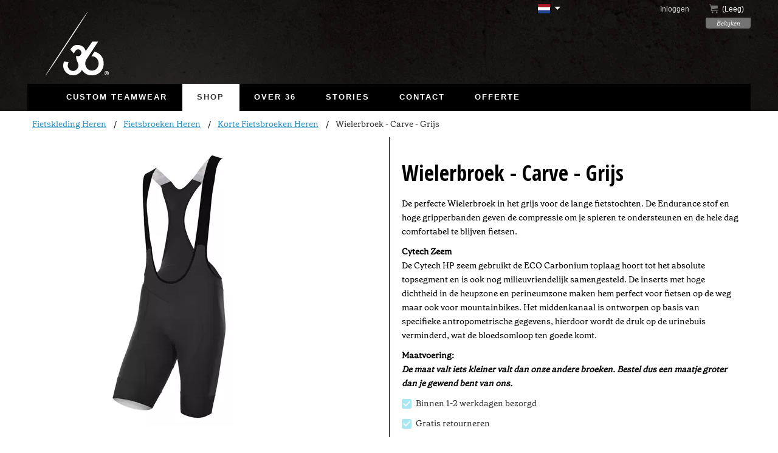

--- FILE ---
content_type: text/html; charset=utf-8
request_url: https://www.36cycling.com/nl/shop/95086/wielerbroek-carve-grijs/
body_size: 11862
content:




<!DOCTYPE html>

<!--[if lt IE 8 ]><html class="no-js ltie10 ltie9 ltie8" lang="nl"> <![endif]-->
<!--[if IE 8 ]><html class="no-js ie8 ltie10 ltie9" lang="nl"> <![endif]-->
<!--[if IE 9 ]><html class="no-js ie9 ltie10" lang="nl"> <![endif]-->
<!--[if (gt IE 9)|!(IE)]><!-->
<html lang="nl" class="no-js">
<!--<![endif]-->
<head>

    <!-- reviews script -->
    <script src=https://static.elfsight.com/platform/platform.js data-use-service-core defer></script>
    <!-- end revriews script -->
        
    <!-- Google Tag Manager -->
    <script>
        (function (w, d, s, l, i) {
            w[l] = w[l] || []; w[l].push({
                'gtm.start':
                    new Date().getTime(), event: 'gtm.js'
            }); var f = d.getElementsByTagName(s)[0],
                j = d.createElement(s), dl = l != 'dataLayer' ? '&l=' + l : ''; j.async = true; j.src =
                    'https://www.googletagmanager.com/gtm.js?id=' + i + dl; f.parentNode.insertBefore(j, f);
        })(window, document, 'script', 'dataLayer', 'GTM-PQ7TPFC');</script>
    <!-- End Google Tag Manager -->


    <meta http-equiv="Content-Type" content="text/html; charset=utf-8" />
    <meta http-equiv="X-UA-COMPATIBLE" CONTENT="IE=edge" />
    <meta name="viewport" content="width=device-width, initial-scale=1">
    <link rel="canonical" href="https://www.36cycling.com/nl/shop/95086/wielerbroek-carve-grijs/" />
    <title>Wielerbroek - Carve - Grijs</title>
    <script type="application/ld+json">
        {
          "@context": "https://schema.org",
          "@type": "Organization",
          "url": "https://www.36cycling.com",
          "logo": "https://www.36cycling.com/images/logo_36.png"
        }
    </script>

    <script type="application/ld+json">
    {
      "@context": "https://schema.org",
      "@type": "BreadcrumbList",
      "itemListElement": [

{"@type": "ListItem", "position": "1", "name": "Fietskleding", "item": "/nl/fietskleding/" },
{"@type": "ListItem", "position": "2", "name": "Heren", "item": "/nl/fietskleding/heren/" },
{"@type": "ListItem", "position": "3", "name": "Fietsbroeken", "item": "/nl/fietskleding/heren/fietsbroeken/" },
{"@type": "ListItem", "position": "4", "name": "Korte Fietsbroeken", "item": "/nl/fietskleding/heren/fietsbroeken/korte-fietsbroeken/" }

        ]
    }
    </script>

    <meta property="og:title" content="Wielerbroek - Carve - Grijs" />
        <meta property="og:description" content="Wielerbroek van 36 Cycling in het grijs met Cytech zeem" />
        <meta name="description" content="Wielerbroek van 36 Cycling in het grijs met Cytech zeem" />
            <meta property="og:image" content="https://www.36cycling.com/media/mqcnvlqs/bibshorts-gray.jpg" />

        <link rel="alternate" href="https://www.36cycling.com/nl/shop/95086/wielerbroek-carve-grijs/" hreflang="nl" />
        <link rel="alternate" href="https://www.36cycling.com/en/shop/95086/cycling-bib-shorts-carve-grey/" hreflang="en" />

            <link rel="alternate" href="/nl/shop/95086/wielerbroek-carve-grijs/" hreflang="x-default" />


    <link rel="shortcut icon" type="image/x-icon" href="/favicon.ico" />
    <link href='https://fonts.googleapis.com/css?family=Sura' rel='stylesheet' type='text/css'>
    <link href='https://fonts.googleapis.com/css?family=Open+Sans+Condensed:300,700' rel='stylesheet' type='text/css'>
    <link href='https://fonts.googleapis.com/css?family=Open+Sans:400,700' rel='stylesheet' type='text/css'>

    <script>
        var _gaq = _gaq || [];
        _gaq.push(['_setAccount', 'UA-34829092-1']);
        _gaq.push(['_setDomainName', '36cycling.com']);
        _gaq.push(['_setAllowLinker', true]);
        _gaq.push(['_trackPageview']);

        (function () {
            var ga = document.createElement('script');
            ga.type = 'text/javascript';
            ga.async = true;
            ga.src =
                ('https:' == document.location.protocol ? 'https://ssl' : 'http://www') + '.google-analytics.com/ga.js';
            var s = document.getElementsByTagName('script')[0];
            s.parentNode.insertBefore(ga, s);
        })();
    </script>

    <script>
        (function (d, s, id) {
            var js, fjs = d.getElementsByTagName(s)[0];
            if (d.getElementById(id)) return;
            js = d.createElement(s);
            js.id = id;
            js.src = "//connect.facebook.net/nl_NL/all.js#xfbml=1";
            fjs.parentNode.insertBefore(js, fjs);
        }(document, 'script', 'facebook-jssdk'));
    </script>

    <script src="/scripts/custom.min.js?v=1.2&amp;cdv=360441910" type="text/javascript"></script>
    <link href="/css/global.min.css?cdv=360441910" type="text/css" rel="stylesheet"/><link href="/css/custom.css?cdv=360441910" type="text/css" rel="stylesheet"/><link href="/css/rte.css?cdv=360441910" type="text/css" rel="stylesheet"/>

    <script>
        var jsVar = [];
        jsVar.siteUrl = '/';
		jsVar.emptyText= 'Leeg';
		jsVar.isContactPage = 'Leeg';
		jsVar.language = 'nl';
		jsVar.verzendKosten = 'Verzendkosten';
		jsVar.totaal = 'Totaal';
		jsVar.ProductVerwijderen = 'Product verwijderen';
		jsVar.CartUrl = '/nl/shop/cart/';
		jsVar.BezigMetVerzenden = 'Bezig met verzenden';
    </script>


        <script type="application/ld+json">
            {
            "@context": "https://schema.org/",
                "@type": "Product",
                "name": "Wielerbroek - Carve - Grijs",
                "image": [
                "/media/mqcnvlqs/bibshorts-gray.jpg"
                ],
                "description": "&lt;ul&gt;
&lt;li&gt;Mesh bovenstuk&lt;/li&gt;
&lt;li&gt;Zeer hoogwaardige zeem&lt;/li&gt;
&lt;li&gt;Compressieband onderaan de broekspijp&lt;/li&gt;
&lt;/ul&gt;
&lt;p&gt;&#160;&lt;/p&gt;
&lt;p&gt;Maattabel:&lt;br /&gt;&lt;img src=&quot;/fotos/size-broek-uni.jpg&quot; alt=&quot;&quot; /&gt;&lt;/p&gt;",
                "brand": {
                "@type": "Brand",
                "name": "36 Cycling"
                },

                "offers": {
                "@type": "Offer",
                "url": "/nl/shop/95086/wielerbroek-carve-grijs/",
                "priceCurrency": "EUR",
                "price": "119",
                "itemCondition": "https://schema.org/NewCondition",
                "availability": "https://schema.org/InStock",
                "seller": {
                    "@type": "Organization",
                    "name": "36 Cycling"
                }
            }
        }
        </script>


</head>

<body class="">
    <header class="container">
        <div class="row">
            <div id="header">
                


<div id="topright">
    <div id="globalmenu">
            <div class="languageSwitch ">
                <span class="flag flag-icon-nl"></span>
                <div class="arrow"></div>
            </div>
            <div id="languageDropDown" class="">
                    <a class="noMobile" href="/nl/shop/95086/wielerbroek-carve-grijs/"><span class="flag flag-icon-nl"></span></a>
                    <a class="noMobile" href="/en/shop/95086/cycling-bib-shorts-carve-grey/"><span class="flag flag-icon-gb"></span></a>
            </div>

            <a href="javascript:toggleDialogLogin();">Inloggen</a>
        <a href="#" class="cart"><span class="icon"></span>(<span class="numberOfProducts">Leeg</span>)</a>
    </div>
    <div id="basket" data-loaded="0" data-numberofitems="0">
        <div class="contents">
            <div class="noItems">
                Winkelmandje bevat geen items
            </div>
            <ul class="contentList"></ul>
            <div class="loading">
                <img src="/images/loading.gif" alt="loading indicator" />
            </div>
        </div>
    </div>
    <div id="betaalknop">
        <a href="/nl/shop/cart/">
            Bekijken
        </a>
    </div>
</div>

                <a href="#" class="mobilenav"><span class="glyphicon glyphicon-menu-hamburger"></span></a><a class="logo" href="/nl/"><img src="/images/logo_36.png" alt="36 - wielerkleding - racefietsen - wielrennen" /></a>
                


<div id="menu">
    <ul style="width: 100%;">
            <!--<li class=""><a href="/nl/">Home</a></li>-->
                    <li class="">
                        <a href="/nl/custom-teamwear/" title="Custom Teamwear">Custom Teamwear</a>
                            <ul class="sub small" style="width: 100%;">
                                    <li class=""><a href="/nl/wielerkleding-bedrukken/" title="Wielerkleding bedrukken">Wielerkleding bedrukken</a></li>
                                    <li class=""><a href="/nl/sportkleding-bedrukken/" title="Sportkleding bedrukken">Sportkleding bedrukken</a></li>
                                    <li class=""><a href="/nl/teamkleding-collectie/" title="Assortiment Teamkleding">Assortiment Teamkleding</a></li>
                            </ul>
                    </li>
                        <li style="position:initial"
                            class="current has-sub-large">
                            <a href="/nl/fietskleding/" title="Shop">Shop</a>
                                <ul class="sub large" style="width: 100%;">
                                        <li class="current">
                                            <a class="text--l bold text-uppercase mb-30" href="/nl/fietskleding/heren/" title="Heren">Fietskleding Heren</a>

                                                <ul>
                                                            <li>
                                                                <a class="text--m" href="/nl/fietskleding/heren/fietsbroeken/">Fietsbroeken Heren</a>
                                                                <ul class="mb-30 pl-2">
                                                                            <li>
                                                                                <a class="text--m"
                                                                                   href="/nl/fietskleding/heren/fietsbroeken/korte-fietsbroeken/">Korte Fietsbroeken</a>
                                                                            </li>
                                                                            <li>
                                                                                <a class="text--m"
                                                                                   href="/nl/fietskleding/heren/fietsbroeken/lange-fietsbroeken/">Lange Fietsbroeken</a>
                                                                            </li>

                                                                </ul>
                                                            </li>
                                                            <li>
                                                                <a class="text--m" href="/nl/fietskleding/heren/fietsshirts-heren/">Wielershirts Heren</a>
                                                                <ul class="mb-30 pl-2">
                                                                            <li>
                                                                                <a class="text--m"
                                                                                   href="/nl/fietskleding/heren/fietsshirts-heren/fietsshirts-korte-mouw/">Korte Mouw</a>
                                                                            </li>
                                                                            <li>
                                                                                <a class="text--m"
                                                                                   href="/nl/fietskleding/heren/fietsshirts-heren/fietsshirts-lange-mouw/">Lange Mouw</a>
                                                                            </li>

                                                                </ul>
                                                            </li>
                                                            <li>
                                                                <a class="text--m" href="/nl/fietskleding/heren/fietsjacks/">Fietsjacks Heren</a>
                                                                <ul class=" pl-2">

                                                                </ul>
                                                            </li>

                                                </ul>

                                            <ul>
                                                <li></li>
                                            </ul>
                                        </li>
                                        <li class="">
                                            <a class="text--l bold text-uppercase mb-30" href="/nl/fietskleding/dames/" title="Dames">Fietskleding Dames</a>

                                                <ul>
                                                            <li>
                                                                <a class="text--m" href="/nl/fietskleding/dames/fietsbroeken/">Fietsbroeken Dames</a>
                                                                <ul class="mb-30 pl-2">
                                                                            <li>
                                                                                <a class="text--m"
                                                                                   href="/nl/fietskleding/dames/fietsbroeken/korte-fietsbroeken-dames/">Korte Fietsbroeken</a>
                                                                            </li>
                                                                            <li>
                                                                                <a class="text--m"
                                                                                   href="/nl/fietskleding/dames/fietsbroeken/lange-fietsbroeken-dames/">Lange Fietsbroeken</a>
                                                                            </li>

                                                                </ul>
                                                            </li>
                                                            <li>
                                                                <a class="text--m" href="/nl/fietskleding/dames/fietsshirts-dames/">Wielershirts Dames</a>
                                                                <ul class="mb-30 pl-2">
                                                                            <li>
                                                                                <a class="text--m"
                                                                                   href="/nl/fietskleding/dames/fietsshirts-dames/dames-fietsshirts-korte-mouw/">Korte Mouw</a>
                                                                            </li>
                                                                            <li>
                                                                                <a class="text--m"
                                                                                   href="/nl/fietskleding/dames/fietsshirts-dames/dames-fietsshirts-lange-mouw/">Lange Mouw</a>
                                                                            </li>

                                                                </ul>
                                                            </li>
                                                            <li>
                                                                <a class="text--m" href="/nl/fietskleding/dames/fietsjacks-dames/">Fietsjacks Dames</a>
                                                                <ul class=" pl-2">

                                                                </ul>
                                                            </li>

                                                </ul>

                                            <ul>
                                                <li></li>
                                            </ul>
                                        </li>
                                        <li class="">
                                            <a class="text--l bold text-uppercase mb-30" href="/nl/fietskleding/accessoires/" title="Accessoires">Accessoires</a>

                                                <ul>
                                                            <li>
                                                                <a class="text--m" href="/nl/fietskleding/accessoires/fietsbrillen/">Fietsbrillen</a>
                                                                <ul class=" pl-2">

                                                                </ul>
                                                            </li>
                                                            <li>
                                                                <a class="text--m" href="/nl/fietskleding/accessoires/fietssokken/">Fietssokken</a>
                                                                <ul class=" pl-2">

                                                                </ul>
                                                            </li>
                                                            <li>
                                                                <a class="text--m" href="/nl/fietskleding/accessoires/fiets-onderkleding/">Fiets Onderkleding</a>
                                                                <ul class=" pl-2">

                                                                </ul>
                                                            </li>
                                                            <li>
                                                                <a class="text--m" href="/nl/fietskleding/accessoires/fietshandschoenen/">Fietshandschoenen</a>
                                                                <ul class=" pl-2">

                                                                </ul>
                                                            </li>
                                                            <li>
                                                                <a class="text--m" href="/nl/fietskleding/accessoires/overschoenen/">Overschoenen</a>
                                                                <ul class=" pl-2">

                                                                </ul>
                                                            </li>
                                                            <li>
                                                                <a class="text--m" href="/nl/fietskleding/accessoires/arm-en-beenstukken/">Armstukken en Beenstukken</a>
                                                                <ul class=" pl-2">

                                                                </ul>
                                                            </li>
                                                            <li>
                                                                <a class="text--m" href="/nl/fietskleding/accessoires/wielerpetten-en-mutsen/">Wielerpetten en Mutsen</a>
                                                                <ul class=" pl-2">

                                                                </ul>
                                                            </li>
                                                            <li>
                                                                <a class="text--m" href="/nl/fietskleding/accessoires/sportkleding/">Sportkleding</a>
                                                                <ul class=" pl-2">

                                                                </ul>
                                                            </li>
                                                            <li>
                                                                <a class="text--m" href="/nl/fietskleding/accessoires/tassen/">Tassen</a>
                                                                <ul class=" pl-2">

                                                                </ul>
                                                            </li>

                                                </ul>

                                            <ul>
                                                <li></li>
                                            </ul>
                                        </li>
                                        <li class="">
                                            <a class="text--l bold text-uppercase mb-30" href="/nl/fietskleding/speed-on-wheels/" title="Speed on Wheels">Speed on Wheels</a>

                                                <ul>

                                                </ul>

                                            <ul>
                                                <li></li>
                                            </ul>
                                        </li>
                                        <li class="">
                                            <a class="text--l bold text-uppercase mb-30" href="/nl/fietskleding/zesdaagse/" title="Zesdaagse">Zesdaagse</a>

                                                <ul>

                                                </ul>

                                            <ul>
                                                <li></li>
                                            </ul>
                                        </li>
                                </ul>
                        </li>
                    <li class="">
                        <a href="/nl/over-36/" title="Over 36">Over 36</a>
                    </li>
                    <li class="">
                        <a href="/nl/stories/" title="Stories">Stories</a>
                    </li>
                    <li class="">
                        <a href="/nl/contact/" title="Contact">Contact</a>
                    </li>
                    <li class="">
                        <a href="/nl/offerteaanvraag/" title="Offerte">Offerte</a>
                    </li>

    </ul>
</div>

<div id="mobilemenu">
    <ul>
            <!--<li><a href="/nl/">Home</a></li>-->
                    <li class="">
                        <a href="/nl/custom-teamwear/" title="Custom Teamwear">Custom Teamwear</a>
                            <span class="black glyphicon glyphicon-chevron-down pull-right dropdown-btn"></span>
                            <ul class="sub" style="width: 100%;">
                                    <li class=""><a href="/nl/custom-teamwear/wielerkleding-bedrukken/" title="Wielerkleding bedrukken">Wielerkleding bedrukken</a></li>
                                    <li class=""><a href="/nl/custom-teamwear/sportkleding-bedrukken/" title="Sportkleding bedrukken">Sportkleding bedrukken</a></li>
                                    <li class=""><a href="/nl/custom-teamwear/assortiment-teamkleding/" title="Assortiment Teamkleding">Assortiment Teamkleding</a></li>
                            </ul>
                    </li>
                        <li class="">
                            <a href="/nl/shop/" title="Shop">Shop</a>
                            <span class="black glyphicon glyphicon-chevron-down pull-right dropdown-btn"></span>

                                <ul class="sub" style="width: 100%;">
                                        <li class="pt-0 pb-0 current">
                                            <a class="text--l bold text-uppercase mb-30" href="/nl/fietskleding/heren/" title="Heren">Fietskleding Heren</a>

                                                <ul>
                                                            <li>
                                                                <a class="text--m" href="/nl/fietskleding/heren/fietsbroeken/">Fietsbroeken Heren</a>
                                                                    <ul>
                                                                                <li>
                                                                                    <a class="text--m"
                                                                                       href="/nl/fietskleding/heren/fietsbroeken/korte-fietsbroeken/">Korte Fietsbroeken</a>
                                                                                </li>
                                                                                <li>
                                                                                    <a class="text--m"
                                                                                       href="/nl/fietskleding/heren/fietsbroeken/lange-fietsbroeken/">Lange Fietsbroeken</a>
                                                                                </li>

                                                                    </ul>
                                                            </li>
                                                            <li>
                                                                <a class="text--m" href="/nl/fietskleding/heren/fietsshirts-heren/">Wielershirts Heren</a>
                                                                    <ul>
                                                                                <li>
                                                                                    <a class="text--m"
                                                                                       href="/nl/fietskleding/heren/fietsshirts-heren/fietsshirts-korte-mouw/">Korte Mouw</a>
                                                                                </li>
                                                                                <li>
                                                                                    <a class="text--m"
                                                                                       href="/nl/fietskleding/heren/fietsshirts-heren/fietsshirts-lange-mouw/">Lange Mouw</a>
                                                                                </li>

                                                                    </ul>
                                                            </li>
                                                            <li>
                                                                <a class="text--m" href="/nl/fietskleding/heren/fietsjacks/">Fietsjacks</a>
                                                            </li>

                                                </ul>
                                        </li>
                                        <li class="pt-0 pb-0 ">
                                            <a class="text--l bold text-uppercase mb-30" href="/nl/fietskleding/dames/" title="Dames">Fietskleding Dames</a>

                                                <ul>
                                                            <li>
                                                                <a class="text--m" href="/nl/fietskleding/dames/fietsbroeken/">Fietsbroeken Dames</a>
                                                                    <ul>
                                                                                <li>
                                                                                    <a class="text--m"
                                                                                       href="/nl/fietskleding/dames/fietsbroeken/korte-fietsbroeken-dames/">Korte Fietsbroeken</a>
                                                                                </li>
                                                                                <li>
                                                                                    <a class="text--m"
                                                                                       href="/nl/fietskleding/dames/fietsbroeken/lange-fietsbroeken-dames/">Lange Fietsbroeken</a>
                                                                                </li>

                                                                    </ul>
                                                            </li>
                                                            <li>
                                                                <a class="text--m" href="/nl/fietskleding/dames/fietsshirts-dames/">Wielershirts Dames</a>
                                                                    <ul>
                                                                                <li>
                                                                                    <a class="text--m"
                                                                                       href="/nl/fietskleding/dames/fietsshirts-dames/dames-fietsshirts-korte-mouw/">Korte Mouw</a>
                                                                                </li>
                                                                                <li>
                                                                                    <a class="text--m"
                                                                                       href="/nl/fietskleding/dames/fietsshirts-dames/dames-fietsshirts-lange-mouw/">Lange Mouw</a>
                                                                                </li>

                                                                    </ul>
                                                            </li>
                                                            <li>
                                                                <a class="text--m" href="/nl/fietskleding/dames/fietsjacks-dames/">Fietsjacks</a>
                                                            </li>

                                                </ul>
                                        </li>
                                        <li class="pt-0 pb-0 ">
                                            <a class="text--l bold text-uppercase mb-30" href="/nl/fietskleding/accessoires/" title="Accessoires">Accessoires</a>

                                                <ul>
                                                            <li>
                                                                <a class="text--m" href="/nl/fietskleding/accessoires/fietsbrillen/">Fietsbrillen</a>
                                                            </li>
                                                            <li>
                                                                <a class="text--m" href="/nl/fietskleding/accessoires/fietssokken/">Fietssokken</a>
                                                            </li>
                                                            <li>
                                                                <a class="text--m" href="/nl/fietskleding/accessoires/fiets-onderkleding/">Onderkleding</a>
                                                            </li>
                                                            <li>
                                                                <a class="text--m" href="/nl/fietskleding/accessoires/fietshandschoenen/">Fietshandschoenen</a>
                                                            </li>
                                                            <li>
                                                                <a class="text--m" href="/nl/fietskleding/accessoires/overschoenen/">Overschoenen</a>
                                                            </li>
                                                            <li>
                                                                <a class="text--m" href="/nl/fietskleding/accessoires/arm-en-beenstukken/">Armstukken en Beenstukken</a>
                                                            </li>
                                                            <li>
                                                                <a class="text--m" href="/nl/fietskleding/accessoires/wielerpetten-en-mutsen/">Wielerpetten en Mutsen</a>
                                                            </li>
                                                            <li>
                                                                <a class="text--m" href="/nl/fietskleding/accessoires/sportkleding/">Sportkleding</a>
                                                            </li>
                                                            <li>
                                                                <a class="text--m" href="/nl/fietskleding/accessoires/tassen/">Tassen</a>
                                                            </li>

                                                </ul>
                                        </li>
                                        <li class="pt-0 pb-0 ">
                                            <a class="text--l bold text-uppercase mb-30" href="/nl/fietskleding/speed-on-wheels/" title="Speed on Wheels">Speed on Wheels</a>

                                                <ul>

                                                </ul>
                                        </li>
                                        <li class="pt-0 pb-0 ">
                                            <a class="text--l bold text-uppercase mb-30" href="/nl/fietskleding/zesdaagse/" title="Zesdaagse">Zesdaagse</a>

                                                <ul>

                                                </ul>
                                        </li>

                                </ul>
                        </li>
                    <li class="">
                        <a href="/nl/over-36/" title="Over 36">Over 36</a>
                    </li>
                    <li class="">
                        <a href="/nl/stories/" title="Stories">Stories</a>
                    </li>
                    <li class="">
                        <a href="/nl/contact/" title="Contact">Contact</a>
                    </li>
                    <li class="">
                        <a href="/nl/offerteaanvraag/" title="Offerte">Offerte</a>
                    </li>
    </ul>
</div>

            </div>
        </div>
    </header>

        <article class="container">
            <div class="row">
                

<div id="content">




    <ul class="breadcrumbs">
            <li><a href="/nl/fietskleding/heren/">Fietskleding Heren</a></li>
            <li><a href="/nl/fietskleding/heren/fietsbroeken/">Fietsbroeken Heren</a></li>
            <li><a href="/nl/fietskleding/heren/fietsbroeken/korte-fietsbroeken/">Korte Fietsbroeken Heren</a></li>
        
        <li><a href="/nl/shop/95086/wielerbroek-carve-grijs/">Wielerbroek - Carve - Grijs</a></li>

    </ul>
    <div class="text">
        <div class="contentCols clearfix" id="jzoomcontainer">
            <div class="contentCol contentColLeft productDetailImages col-md-6 col-xs-12">
                <div class="contentImage mainImage clearfix">
                        <a href="#" data-zoom-image="/media/mqcnvlqs/bibshorts-gray.jpg?width=1200&scale=both&format=webp&quality=80" class="jzoom" title="" data-image="/media/mqcnvlqs/bibshorts-gray.jpg?width=456&scale=both&format=webp&quality=80" rel="proddetail">
                            <img class="lazy" lazy-src="/media/mqcnvlqs/bibshorts-gray.jpg?width=456&scale=both&format=webp&quality=80" alt="" />
                        </a>

                </div>
                <div class="thumbs">
                    <ul>
                            <li class="col-sm-4">
                                <a class="selected" href="/media/mqcnvlqs/bibshorts-gray.jpg?width=456&scale=both" data-image="/media/mqcnvlqs/bibshorts-gray.jpg?width=456&scale=both&format=webp&quality=80" data-zoom-image="/media/mqcnvlqs/bibshorts-gray.jpg?width=1200&scale=both&format=webp&quality=80" title="Bibshorts Gray" rel="proddetail">
                                    <img class="lazy" lazy-src="/media/mqcnvlqs/bibshorts-gray.jpg?width=152&format=webp&quality=80" alt="Bibshorts Gray" />
                                </a>
                            </li>
                            <li class="col-sm-4">
                                <a class="selected" href="/media/azkj3ig2/cytech-paris.jpg?width=456&scale=both" data-image="/media/azkj3ig2/cytech-paris.jpg?width=456&scale=both&format=webp&quality=80" data-zoom-image="/media/azkj3ig2/cytech-paris.jpg?width=1200&scale=both&format=webp&quality=80" title="Cytech Paris" rel="proddetail">
                                    <img class="lazy" lazy-src="/media/azkj3ig2/cytech-paris.jpg?width=152&format=webp&quality=80" alt="Cytech Paris" />
                                </a>
                            </li>

                    </ul>
                </div>
            </div>

            <div class="contentCol contentColRight col-md-6 col-xs-12">
                <div class="productDetail">

                    <div class="productIntro">
                        <h1>
                            Wielerbroek - Carve - Grijs
                        </h1>
                        <p>De perfecte Wielerbroek in het grijs voor de lange fietstochten. De Endurance stof en hoge gripperbanden geven de compressie om je spieren te ondersteunen en de hele dag comfortabel te blijven fietsen.</p>
<p><strong>Cytech Zeem</strong><br />De Cytech HP zeem gebruikt de ECO Carbonium toplaag hoort tot het absolute topsegment en is ook nog milieuvriendelijk samengesteld. De inserts met hoge dichtheid in de heupzone en perineumzone maken hem perfect voor fietsen op de weg maar ook voor mountainbikes. Het middenkanaal is ontworpen op basis van specifieke antropometrische gegevens, hierdoor wordt de druk op de urinebuis verminderd, wat de bloedsomloop ten goede komt.</p>
<p><strong>Maatvoering:<br /><em>De maat valt iets kleiner valt dan onze andere broeken. Bestel dus een maatje groter dan je gewend bent van ons.</em></strong></p>
                        <p><span class="checkbox">Binnen 1-2 werkdagen bezorgd</span></p>
<p><span class="checkbox">Gratis retourneren</span></p>
<p><span class="checkbox">Dé Nederlandse specialist in fietskleding</span></p>
<p><span class="checkbox">Niet blij met je aankoop? We lossen het op!</span></p>
<p> </p>
                    </div>

                    <div class="priceInfo">

                            <div class="contentTitle">Bestellen</div>
                            <div class="price" id="lblPrice">


		<span class="priceLabel">€ 119,00</span>
                            </div>
                            <div class="priceSelects">
                                    <div class="priceSelect">
                                        <label for="size">
                                            Maat broek
                                        </label>
                                        <select class="specsControl">
                                                    <option value="95088" data-stock="3" data-orgprice="0" data-price="0">S</option>
                                                    <option value="95089" data-stock="9" data-orgprice="0" data-price="0">M</option>
                                                    <option value="95090" data-stock="10" data-orgprice="0" data-price="0">L</option>
                                                    <option value="95091" data-stock="1" data-orgprice="0" data-price="0">XL</option>
                                                    <option value="95092" data-stock="5" data-orgprice="0" data-price="0">2XL</option>
                                                    <option value="173062" data-stock="3" data-orgprice="0" data-price="0">3XL</option>
                                        </select>

                                    </div>
                            </div>
                            <a class="btn btnAddToCart add" data-productid="95086" data-speccontrols="" data-price="11900" data-orgprice="11900" data-discount="0" data-discountperc="0">
                                In winkelwagen
                            </a>
                            <script>
                                $(document).ready(function () {
                                    setCorrectPrice();

                                    $('.priceSelect select').change(function () {
                                        setCorrectPrice();
                                    });
                                });

                                function setCorrectPrice() {
                                    var orgPrice = parseInt($('.btnAddToCart.add').data('orgprice'));
                                    var basePrice = parseInt($('.btnAddToCart.add').data('price'));
                                    var discount = parseInt($('.btnAddToCart.add').data('discount'));
                                    var discountperc = parseInt($('.btnAddToCart.add').data('discountperc'));

                                    if ($('.priceSelects select').length > 0) {
                                        var arrSpecs = $('.priceSelects select');
                                        if (arrSpecs.length > 0) {
                                            for (var i = 0; i < arrSpecs.length; i++) {
                                                var specEl = $(arrSpecs[i]);
                                                if (specEl != null) {
                                                    var selected = specEl.find('option:selected');
                                                    if (selected.data('orgprice') != '0') {
                                                        var orgcorPrice = parseInt(selected.data('orgprice'));
                                                        var corPrice = parseInt(selected.data('price'));
                                                        basePrice += corPrice;
                                                        orgPrice += orgcorPrice;
                                                    }
                                                }
                                            }
                                        }
                                    }

                                    var nr = (basePrice / 100) + '';
                                    nr = nr.replace('.', ',');
                                    if (nr.indexOf(',') == -1)
                                        nr += ',00';
                                    if (nr.indexOf(',') == nr.length - 2)
                                        nr += '0';

                                    var nrOrg = (orgPrice / 100) + '';
                                    nrOrg = nrOrg.replace('.', ',');
                                    if (nrOrg.indexOf(',') == -1)
                                        nrOrg += ',00';
                                    if (nrOrg.indexOf(',') == nrOrg.length - 2)
                                        nrOrg += '0';

                                    var priceLabel = '';
                                    if (discount > 0 || discountperc > 0) {
                                        priceLabel = '<span class="priceLabel discount"><span class="productPriceOld">€ ' + nrOrg + '</span>&nbsp;nu&nbsp;€ ' + nr + '</span>';
                                    } else {
                                        priceLabel = '<span class="priceLabel">€ ' + nr + '</span>';
                                    }

                                    $('#lblPrice').html(priceLabel);
                                }
                            </script>
                    </div>

                    <div class="maxReachedField" style="display: none;">
                        <p>Het maximum aantal is bereikt.</p>
                    </div>

                    <div class="contentText description">
                        <div class="contentTitle">Informatie</div>
                        <ul>
<li>Mesh bovenstuk</li>
<li>Zeer hoogwaardige zeem</li>
<li>Compressieband onderaan de broekspijp</li>
</ul>
<p> </p>
<p>Maattabel:<br /><img src="/fotos/size-broek-uni.jpg" alt="" /></p>
                        <p>&nbsp;</p>
                    </div>

                    <!-- .social -->
                </div>
                <!-- .productDetail -->
            </div>
            <!-- .contentColRight -->
        </div>
        <!-- .contentCols -->
    </div>
    <!-- .text -->

    <form class="datalayerData">
        <input type="hidden" name="item_name" value="Wielerbroek - Carve - Grijs" />
        <input type="hidden" name="item_id" value="95086" />
        <input type="hidden" name="item_brand" value="36 Cycling" />
        <input type="hidden" name="quantity" value="1" />
        <input type="hidden" name="currency" value="EUR" />
        <input type="hidden" name="price" value="11900" />
        <input type="hidden" name="item_category" />
        <input type="hidden" name="discount" />
    </form>

</div>
<!-- #content -->

            </div>
        </article>

        <footer class="container">
            <div class="row footer">
                <div class="col-sm-4">
                    <p><strong>TEAMKLEDING</strong></p>
<p><a href="/nl/teamkleding-collectie/" title="Teamkleding collectie"></a><a href="/nl/wielerkleding-bedrukken/" title="Wielerkleding Bedrukken">Wielerkleding bedrukken</a><a href="/nl/teamkleding-collectie/" title="Teamkleding collectie"><br /></a><a href="/nl/custom-teamwear/" title="Custom Teamwear">Hoe werkt het?</a><br /><a href="#" title="Teamkleding collectie"></a><a href="/nl/teamkleding-collectie/" title="Teamkleding collectie">Teamkleding collectie</a><a href="#" title="Teamkleding collectie"><br /></a><a href="#" title="Teamkleding collectie"></a></p>
<p><strong>Informeer ook naar onze:</strong></p>
<p>Schaatskleding, Triatlonkleding, Hardloopkleding, Voetbalkleding. Ook hiervoor produceren we customized sportkleding van het hoogste niveau.</p>
<p><a href="/nl/ruilen-en-retourneren/" title="Ruilen en Retourneren">Ruilen / Retourneren</a><br /><a rel="noopener" href="/downloads/Algemene-Voorwaarden-36Cycling.pdf" target="_blank">Algemene voorwaarden</a></p>
                </div>
                <div class="col-sm-4">
                    <p><strong>COLLECTION</strong></p>
<p><a href="/nl/shop/" title="Shop">36 Cycling Collection</a></p>
<p><strong>Waarom 36 Cycling?</strong></p>
<p>Onze producten zijn bewezen op het allerhoogste (professioneel) niveau en we werken voortdurend aan vooruitgang in onze producten en materialen. Ons ervaren design team heeft aandacht voor uw wensen en levert altijd een uniek design. <a href="/nl/over-36/" title="Over 36">Lees meer</a></p>
<p> </p>
                </div>
                <div class="col-sm-4">
                    <p><strong>CONTACT</strong></p>
<p>36 Cycling<br />Westbaan 286<br />2841MC Moordrecht<br />Telefoon: 0182 - 232 008</p>
<p>BTW nr: NL8518.15.224.B01<br />KvK nr: 55679455</p>
<p><a href="/nl/contact/" title="Contact">CONTACT US</a></p>
                </div>
            </div>
        </footer>

    

<div id="loginpopupnew" style="width: 340px; display: none;">
	<a href="javascript:toggleDialogLogin();" title="Sluiten"><img class="popupclose" src="/images/close.gif" alt="sluiten" style="border: none;" /></a>

	<div id="loginform">
		<div class="popupform">
			<form id="formLogin">
				<div class="loginTitle">Inloggen</div>
				<div class="tbEmail">
					<label>E-mail</label>
					<input type="email" id="tbLoginEmail" name="tbLoginEmail" autocomplete="email" required="required" />
				</div>
				<div class="tbPassword">
					<label>Wachtwoord</label>
					<input type="password" id="tbLoginPassword" autocomplete="current-password" name="tbLoginPassword" required="required" />
				</div>
				<div id="formLoginError" class="loginFailed" style="display: none;">Fout bij het inloggen. Probeer het opnieuw</div>
				<div class="btns">
					<a href="javascript:toggleDialogWW();" title="Wachtwoord vergeten?">Wachtwoord vergeten?</a>
					<a class="btn btnAddToCart" href="javascript:submitLogin();" title="Inloggen">Inloggen<span class="icon"></span><span class="plus"></span></a>
				</div>
				<button id="btnSubmitLogin" type="submit" style="display: none;"></button>
			</form>
			<div class="clearfix"></div>
		</div>
		<p class="left"></p>
	</div>
	<div id="passform" style="display: none;">
		<h6>Wachtwoord instellen</h6>
		<p><b>Wachtwoord instellen</b></p>
		<div class="popupform">
			<form id="formForgot">
				<div class="tbEmail">
					<label>E-mail</label>
					<input type="email" id="tbForgotEmail" required="required" />
				</div>
				<div id="formForgotError" class="loginFailed" style="display: none;"></div>
				<div class="btns">
					<a href="javascript:toggleDialogWW();" title=""></a>
					<a class="btn btnAddToCart" href="javascript:submitForgot();">Versturen<span class="icon"></span><span class="plus"></span></a>
				</div>
				<button id="btnSubmitForgot" type="submit" style="display: none;"></button>
			</form>
			<div class="clearfix"></div>
		</div>
	</div>
	<div id="confirmform" style="display: none;">
		<h6 id="confirmtitle">E-mail Verstuurd</h6>
		<p id="confirmtext">Mail is verstuurd</p>
		<p><a href="#" onclick="showDialogLogin(); return false;">Klik hier om in te loggen.</a></p>
	</div>
	<div id="loginloading" style="display: none;">
		<p>Bezig...</p>
	</div>
	<div class="clearfix"></div>
</div>

<script>

	$('#formLogin').submit(
		function(e) {
			e.preventDefault();

			$.ajax({
				type: "POST",
				url: '/Umbraco/Api/Site/ValidateMember?email=' + encodeURIComponent($('#tbLoginEmail').val().trim()) + '&pwd=' + encodeURIComponent($('#tbLoginPassword').val().trim()),
				success: function (res) {
					console.log('login result', res);
					if (res.success !== true) {
						$('#formLoginError').show();
					} else {
						$('#formLoginError').hide();
						window.location.href = '/handler/sitehandler.aspx?action=login&returnPath=%2fnl%2fshop%2f95086%2fwielerbroek-carve-grijs%2f&email=' + encodeURIComponent($('#tbLoginEmail').val().trim()) + "&pwd=" + encodeURIComponent($('#tbLoginPassword').val().trim());
					}
				}
			});

			return false;
		});

	
	$('#formForgot').submit(
		function(e) {
			e.preventDefault();

			$('#formForgotError').hide();
			$('#loginform').hide();
			$('#passform').hide();
			$('#confirmform').hide();
			$('#loginloading').show();
			$('#tbLoginEmail').val('');
			$('#tbLoginPassword').val('');

			$.ajax({
				type: "POST",
				url: '/Umbraco/Api/Site/SendPassword?email=' + $('#tbForgotEmail').val().trim() + '&lang=nl',
				success: function (res) {
					if (res.success !== true) {
						document.getElementById('confirmtitle').innerHTML = "Fout";
						$('#formForgotError').html("Er is iets fout gegaan. Probeer het later nogmaals.");
						$('#loginform').hide();
						$('#passform').show();
						$('#formForgotError').show();
						$('#confirmform').hide();
						$('#loginloading').hide();

					} else {
						document.getElementById('confirmtitle').innerHTML = "Wachtwoord verstuurd";
						document.getElementById('confirmtext').innerHTML = "Uw wachtwoord is verzonden naar het opgegeven e-mailadres.";
						$('#loginform').hide();
						$('#passform').hide();
						$('#confirmform').show();
						$('#loginloading').hide();
					}
				}
			});

			return false;
		});

	function submitLogin() {
		$('#formLoginError').hide();

		$('#btnSubmitLogin').click();

		return;
	}

	
	function submitForgot() {
		$('#formForgotError').hide();

		$('#btnSubmitForgot').click();

	}

	function showDialogLogin()
	{
		if(!$('#loginpopupnew').dialog("isOpen"))
			$('#loginpopupnew').dialog("open");

		$('#loginform').show();
		$('#passform').hide();
		$('#confirmform').hide();
	}

	function toggleDialogWW()
	{
		$('#tbForgotEmail').val('');

		if(!$('#loginpopupnew').dialog("isOpen"))
			$('#loginpopupnew').dialog("open");

		$('#loginform').hide();
		$('#passform').show();
	}

	function toggleDialogLogin()
	{
		$("#mobilemenu").removeClass("open");


		if($('#loginpopupnew').dialog("isOpen"))
			$('#loginpopupnew').dialog("close");
		else
		{
			$('#loginpopupnew').dialog("open");
		}
	}

	$(document).ready(function () {
		$('#loginpopupnew').dialog({ autoOpen: false, width: 340, height:400, modal: true, resizable: false })
	});
</script>
    <div id="safpopup" style="display: none; width: 340px;">
	<a href="javascript:toggleDialogSAF();" title="Sluiten"><img class="popupclose" src="/images/close.gif" alt="sluiten" style="border: none;" /></a>
	<div id="safform">
		<h6>Pagina doorsturen</h6>
		<p>Breng een vriend of vriendin op de hoogte van deze pagina.</p>
		<form id="formSAF">
			<table style="width: 100%; padding: 0;">
				<tr>
					<td class="loginLabel"><label>Naam afzender</label></td>
					<td><input type="text" required="required" class="loginTB" id="safFromName" tabindex="1" /></td>
				</tr>
				<tr>
					<td class="loginLabel"><label>E-mail afzender</label></td>
					<td><input type="email" required="required" class="loginTB" id="safFromEmail" tabindex="2" /></td>
				</tr>
				<tr>
					<td class="loginLabel"><label>Naam ontvanger</label></td>
					<td><input type="text" required="required" class="loginTB" id="safToName" tabindex="3" /></td>
				</tr>
				<tr>
					<td class="loginLabel"><label>Email ontvanger</label></td>
					<td><input type="email" required="required" class="loginTB" id="safToEmail" tabindex="4" /></td>
				</tr>
				<tr>
					<td class="loginLabel"><label>Bericht</label></td>
					<td><textarea class="loginTB" id="safMessage"></textarea></td>
				</tr>
			</table>

			<div class="clear"></div>
			<div id="formSAFError" class="loginFailed" style="display: none;"></div>

			<div style="position: relative; height: 50px;">
				<a href="javascript:submitSAF();" class="btn btnAddToCart">Versturen</a>
				<button id="btnSubmitSAF" type="submit" style="display: none;"></button>
			</div>
			<div class="clear"></div>
		</form>
	</div>

	<div id="safform_confirm" class="popupform" style="display: none;">
		<span id="safform_confirm_text">Bedankt, de pagina is doorgestuurd.</span>
		<div class="clear" style="height: 10px;"></div>
		<div style="position: relative; height: 50px;">
			<a href="#" onclick="toggleDialogSAF(); return false;" class="btn btnAddToCart">Sluiten</a>
		</div>
		<div class="clear"></div>
	</div>

	<div id="safloading" style="display: none;">
		<p>Bezig...</p>
	</div>
	<div class="clearfix"></div>
</div>

<script>

	$('#formSAF').submit(
		function(e) {
			e.preventDefault();

			$('#formSAFError').hide();
			$('#safform').hide();
			$('#safloading').hide();
			$('#safform_confirm').hide();

			var obj = {
				fromName: $('#safFromName').val(),
				fromEmail: $('#safFromEmail').val(),
				toName: $('#safToName').val(),
				toEmail: $('#safToEmail').val(),
				url: window.location.href,
				message: $('#safMessage').val()
			}
			$.ajax({
				type: "POST",
				url: '/Umbraco/Api/Site/Saf',
				data: obj,
				success: function (res) {
					console.log('saf result', res);

					$('#safloading').hide();

					if (res.success !== true) {
						$('#formSAFError').html(res.message);
						$('#formSAFError').show();
					} else {
						$('#safform_confirm').show();
					}
				}
			});

			return false;
		});

	function submitSAF() {
		$('#formSAFError').hide();
		$('#btnSubmitSAF').click();
		return;
	}
	
	function showDialogSAF()
	{
		if (!$('#safpopup').dialog("isOpen"))
			$('#safpopup').dialog("open");

		$('#safform').show();
		$('#safform_confirm').hide();
		$('#safloading').hide();
	}

	function toggleDialogSAF()
	{
		$("#mobilemenu").removeClass("open");

		if ($('#safpopup').dialog("isOpen"))
			$('#safpopup').dialog("close");
		else
		{
			$('#safpopup').dialog("open");
		}
	}

	$(document).ready(function () {
		$('#safpopup').dialog({ autoOpen: false, width: 340, height:400, modal: true, resizable: false })
	});
</script>

    <div id="fb-root"></div>

    <!-- Google Tag Manager (noscript) -->
    <noscript>
        <iframe src="https://www.googletagmanager.com/ns.html?id=GTM-PQ7TPFC"
                height="0" width="0" style="display:none;visibility:hidden"></iframe>
    </noscript>
    <!-- End Google Tag Manager (noscript) -->



    <input type="hidden" id="datalayerEvent" value="view_item" />
</body>
</html>


--- FILE ---
content_type: text/css
request_url: https://www.36cycling.com/css/custom.css?cdv=360441910
body_size: 6676
content:
/* NOT-HOME OVERRULEN: body:not(.page--home) */

.image-block {
    padding-top: 30px;
    padding-bottom: 30px;
    height: 100%;
}

.text-btn-block h3.title {
    font-size: 48px;
    padding-top: 0;
}

.text-btn-block .paragraph {
    max-height: none;
    font-size: 18px;
}

@media (max-width: 1500px) {
    .text-btn-block .paragraph {
        max-height: none;
        font-size: 18px !important;
    }
}

.col-md-6 .image-block {
    background-size: contain;
    background-repeat: no-repeat;
}

.text-btn-block a {
    font-size: 26px;
    padding: 15px 30px;
}


/* EINDE NOT-HOME OVERRULEN */

.col-md-4 {
 padding-top: 15px !important;
 }
 
@font-face {
    font-family: Value Serif;
    src: url(value-serif.woff) format("woff");
    font-style: normal;
    font-weight: 500;
}


@font-face {
    font-family: Grenette;
    src: url(grenette-regular-pro.woff2) format("woff2");
    font-style: normal;
    font-weight: 500;
}

@font-face {
    font-family: Grenette SemiBold;
    src: url(grenette-semibold-pro.woff2) format("woff2");
    font-style: normal;
    font-weight: 400;
}

@font-face {
    font-family: Gellix;
    src: url(Gellix-SemiBold.woff2) format("woff2"),url(Gellix-SemiBold.woff) format("woff"),url(Gellix-SemiBold.otf) format("opentype");
    font-style: normal;
    font-weight: 500;
}

@font-face {
    font-family: Gellix;
    src: url(Gellix-Regular.woff2) format("woff2"),url(Gellix-Regular.woff) format("woff"),url(Gellix-Regular.otf) format("opentype");
    font-style: normal;
    font-weight: 400;
}

h1, .h1, h2, .h2, h3, .h3 {
    margin-top: 20px;
    margin-bottom: 20px;
}

.col-md-12 h2 {
    font-size: 18px;
}
.triangle-left {
    margin-top: 68px;
}

.contentList.categoryList {
    padding: 20px 0px;
}

.image-block .text-btn-block .title {
    margin-top: 0;
    padding-top: 0px;
}

.titleblok {
    font-family: 'Open Sans Condensed', serif; 
    font-weight: bold; 
    font-size: 40px;
    margin-top: 0;
    padding-top: 30px;
}

.grid-section .image-block {
    border: none !important;
}

.image-block h1 {
    margin-bottom: 2vw !important;
}

.image-block .text-block {
    padding: 0px 30px;
}

.double-height h1 {
    font-size: 5vw;
}

#dynForm {
    font-size: 14px !important;
}

@media (max-width: 1500px) {
    .double-height h1 {
        font-size: 78px !important;
    }
}

@media (max-width: 991px) {

    .double-height h1 {
        font-size: 52px !important;
    }

    .image-block {
        height: 60vw;
    }

        .image-block.text-block {
            height: auto !important;
            padding-bottom: 20px;
        }
}

@media only screen and (max-width : 1200px) {

    .grid-section .double-height.image-block {
        background-size: 170vw;
        background-repeat: no-repeat;
        background-color: #000;
        border: none;
    }

    .grid-section .image-block.fill {
        background-size: cover;
        background-repeat: no-repeat;
        background-color: #000;
    }
}

@media only screen and (max-width : 650px) {

    .grid-section .image-block:not(.fill) h1 {
        font-size: 32px !important;
        line-height: 40px;
    }

    .grid-section .image-block:not(.fill) {
        min-height: 0;
        height: 100vw;
    }
}


body {
    /* font-family: 'Roboto Light',Helvetica,Arial,sans-serif; */
    font-family: 'Grenette',Georgia,Helvetica,Arial,sans-serif;
    background: #ffffff;
    background-image: url(../images/bg.jpg?format=webp);
    background-repeat: repeat-x;
    background-position: center top;
}

.kolom_home img, .kolom_home_last img {
    width: 100%;
    height: auto;
}

.kolom_cw {
    margin: 0;
    color: #000000;
    background-color: #fff;
    line-height: 24px;
    padding: 30px;
}

.kolom_home {
    padding: 20px 5px 0px 5px !important;
    color: #000;
}

    .kolom_home p {
        color: #000;
        width: 95%;
    }

    .kolom_home h2 {
        font-family: 'Open Sans Condensed', serif;
        font-weight: bold;
        text-decoration: none;
        text-transform: uppercase;
        font-style: normal;
        font-size: 26px;
        color: #7b7979;
    }

.kolom_home_last {
    padding: 20px 5px 0px 5px !important;
}

.zeem {
    background-image: url(../images/bg-padding.gif);
    background-repeat: repeat-x;
    background-position: right center;
    background-color: #fde4e0;
    min-height: 368px;
}

.polaroid {
    background-color: #fff;
    border: #CCC 1px solid;
    min-height: 368px;
    padding: 10px !important;
}

.clients {
    padding: 0;
}

.cap-13 {
    font-size: 13px;
    text-transform: uppercase;
    line-height: 26px;
}

.kolom_cw_blue {
    margin: 0;
    color: #000000;
    background-color: #fff;
    line-height: 24px;
    padding: 10px;
}

.footer {
    margin-top: 100px;
    border-top: 1px solid #666;
    padding: 50px 10px 20px 10px;
    font-size: 80%;
    color: #444;
}

.umbraco-forms-label {
    display: none;
}


@media only screen and (min-width : 480px) {
    .table-row-equal {
        display: table;
        width: 100%;
        table-layout: fixed;
        word-wrap: break-word;
    }

        .table-row-equal .kolom_cw {
            float: none;
            display: table-cell;
            vertical-align: top;
            width: 1%;
        }
}

a {
    color: #2a94c7;
    text-decoration: underline;
}

    a:hover {
        text-decoration: underline;
        color: #066385;
    }

    a.btnAddToCart:hover {
        background-color: #ff5a00;
        color: #fff;
    }

        a.btnAddToCart:hover .icon {
            background-position: -53px -63px;
            width: 25px;
            height: 37px;
            display: block;
            top: 0;
            left: -25px;
            position: absolute;
        }

        a.btnAddToCart:hover .plus {
            background: url('/images/sprite.png?format=webp') no-repeat 0 -63px;
            width: 11px;
            height: 11px;
            position: absolute;
            top: 14px;
            left: 3px;
        }

.homeblokken {
    background-color: #ffffff;
    width: 100%;
    overflow: auto;
}

.kolom {
    float: left;
    padding: 0px;
    margin: 12px 12px 0 0;
}

.kolom_close {
    float: left;
    padding: 0px;
    margin: 12px 0 0 0;
}

.kolom_tekst {
    float: left;
    padding: 20px 5px 0px 5px;
    margin: 0;
    color: #000000;
    min-height: 170px;
    cursor: pointer;
}

.kolom_titel {
    float: left;
    padding: 0px;
    margin: 0;
}

.kolom_tekst_low {
    float: left;
    padding: 20px 5px 0px 5px;
    margin: 0;
    color: #000000;
    min-height: 170px;
    cursor: pointer;
}

    .kolom_tekst h2, .kolom_tekst_low h2, .kolom_cw h2, .kolom_titel h2 {
        font-family: 'Open Sans Condensed', serif;
        font-weight: bold;
        text-decoration: none;
        text-transform: uppercase;
        font-style: normal;
        font-size: 42px;
        color: #7b7979;
    }

    .kolom_tekst h3, .kolom_tekst_low h3, .kolom_cw h3 {
        font-family: 'Open Sans Condensed', serif;
        font-weight: bold;
        text-decoration: none;
        font-style: normal;
        font-size: 25px;
        color: #7b7979;
    }

    .kolom_tekst h4, .kolom_tekst_low h4, .kolom_cw h4 {
        font-family: 'Open Sans Condensed', serif;
        font-weight: bold;
        text-decoration: none;
        text-transform: uppercase;
        font-style: normal;
        font-size: 42px;
        color: #7b7979;
    }

.kolom_contact {
    float: left;
    padding: 0px;
    width: 285px;
    padding: 20px 15px;
    margin: 12px 0 0 0;
}

.jersey {
    float: left;
    position: relative;
    margin: 0px !important;
}

.cwblok {
    overflow: auto;
    float: left;
}

    .cwblok .jersey {
        clear: both;
    }

.cwtekst {
    border: 1px solid #666;
    float: left;
    display: block;
    height: auto;
    padding: 10px 20px 10px 20px;
    background-color: #ccc;
    color: #000;
    margin: 0px 15px 15px 0px;
}

.cwtekst2 {
    border: 1px solid #666;
    float: left;
    background-color: #fff;
    padding: 10px;
    margin-bottom: 10px;
    color: #000;
}

.cwtekst h2 {
    font-family: 'casperbold_italic', Arial;
    text-decoration: none;
    font-size: 22px;
    color: #a9e7f4;
    line-height: 24px;
    margin: 3px 0 10px 0;
}

.cwblokrechts {
    float: left;
    margin-bottom: 5px;
    display: block;
}

.cwtekst2 h2 {
    font-family: 'casperbold_italic', Arial;
    text-decoration: none;
    font-size: 22px;
    color: #a9e7f4;
    line-height: 24px;
    margin: 3px 0 10px 0;
}

.fb-like {
    position: relative !important;
    z-index: 1;
    top: -4px;
    left: 0px;
    margin: 0;
    width: 300px;
}

.categoryitems ul {
    background-color: #ffffff;
}

    .categoryitems ul li .info {
        background-image: none;
        background-position: top left;
        background-repeat: repeat-x;
        background-color: #ffffff;
        height: 70px;
        position: absolute;
        bottom: 0px;
        left: 0px;
        width: 326px;
    }

        .categoryitems ul li .info label {
            color: #3b3b3b;
            padding-left: 25px;
            margin-top: 8px;
            display: block;
            font: 15px casperbold, Arial, Helvetica, sans-serif;
        }

        .categoryitems ul li .info .price {
            padding-left: 25px;
            color: #666666;
            font-family: Georgia, Arial;
            font-size: 14px;
            font-style: italic;
        }

    .categoryitems ul li {
        float: left;
        padding: 0px;
        margin: 0px;
        list-style-type: none;
        height: 278px;
        overflow: hidden;
        border-left: solid 1px #ffffff;
        position: relative;
        margin-bottom: 15px;
    }

        .categoryitems ul li.first {
            border-left: none;
        }

.contentPlain h1 {
    font-family: 'Open Sans Condensed',serif;
    font-size: 30px;
    line-height: 36px;
    text-transform: uppercase;
    font-weight: bold;
    margin-bottom: 20px;
}

.subnav .current {
    text-decoration: none;
    background-color: #a9e7f4;
}


.Doc2Form .vsummary ul li {
    color: #f00;
}

.Doc2Form .button {
    background-color: #00bff3;
    color: #fff;
    font-family: 'casperitalic' !important;
    font-size: 23px;
    font-weight: normal;
    line-height: 45px;
    padding: 0px 20px;
    border: none;
}

.Doc2Form fieldset {
    padding: 0px;
    margin: 0px;
    border: none;
    min-width: 100%;
    width: 100%;
}

    .Doc2Form fieldset ol {
        padding: 0px;
        margin: 0px;
        list-style-type: none;
    }

        .Doc2Form fieldset ol li {
            margin-bottom: 3px;
        }

            .Doc2Form fieldset ol li label {
                display: none;
            }

            .Doc2Form fieldset ol li p {
                display: none;
            }

            .Doc2Form fieldset ol li .watermark {
                color: #aaa;
            }

            .Doc2Form fieldset ol li.radiobuttonlist table input {
                float: left;
                margin-right: 5px;
            }

            .Doc2Form fieldset ol li.radiobuttonlist > label {
                display: block;
                font-weight: bold;
            }

            .Doc2Form fieldset ol li.radiobuttonlist table label {
                display: block;
                float: left;
            }

            .Doc2Form fieldset ol li .umbEditorTextField {
                width: 100%;
                border: solid 1px #a7a7a7;
                padding: 8px;
                box-sizing: border-box;
                font-family: Arial;
                font-size: 14px;
            }

            .Doc2Form fieldset ol li .umbEditorTextFieldMultiple {
                width: 100%;
                border: solid 1px #a7a7a7;
                padding: 8px;
                box-sizing: border-box;
                font-family: Arial;
                font-size: 14px;
            }

.Doc2Form.PanelThanks {
    font-weight: bold;
}


.ctaList li a {
    display: block;
    color: #000;
    font-family: Arial;
    font-size: 15px;
    font-weight: normal;
    text-decoration: none;
    position: relative;
    padding: 5px 18px 3px 18px;
    margin-right: 0px;
}

    .ctaList li a:hover {
        text-decoration: none;
        background-color: #a9e7f4;
    }

    .ctaList li a.forward {
        font-size: 11px;
        font-weight: bold;
    }

.one_half {
    float: left;
    display: block;
}

    .one_half ol {
        margin-top: 10px;
    }

.collectietitel {
    text-align: center;
    clear: both;
    border-top: 1px dotted #666;
}

    .collectietitel h2 {
        font-family: 'nexa_boldregular' !important;
        color: #000000;
        font-size: 35px;
        line-height: 35px;
        font-style: normal;
        font-weight: bold;
    }

.step {
    font-family: 'Roboto Light',Helvetica,Arial,sans-serif;
    color: #000000;
    font-size: 14px;
    line-height: 20px !important;
    display: block;
    margin-top: 7px;
}

.stepcol {
    display: table-cell;
    float: left;
}

.order-overview th td {
    border: 1px solid black;
}

.orderlines .orderline {
    border: 1px solid #000;
    border-top: 2px solid #000;
    padding: 15px;
    padding-bottom: 0px;
    margin-bottom: 45px;
}

.userFields #form1 label {
    width: 20%;
}

#form1 .loginButton {
    margin-top: 40px;
}

.orderline-wrapper .orderline span {
    margin-bottom: 15px;
    display: inline-block;
    width: 49%;
}

.orderline-date {
    background-color: #000;
    color: #fff;
    display: block;
    padding: 5px 15px;
    font-weight: bold;
    cursor: pointer;
}

.arrow-down {
    width: 0;
    height: 0;
    border-left: 7px solid transparent;
    border-right: 7px solid transparent;
    border-top: 7px solid #fff;
    margin-bottom: 5px;
    cursor: pointer;
    transition: all .3s ease;
}

.orderline-wrapper.active .arrow-down {
    transform: rotate(180deg);
}

.arrow-down.pull-right {
    margin-top: -15px;
    margin-right: 10px;
}

.orderlines h3 {
    font-family: Georgia, Arial;
    font-size: 18px;
    font-style: italic;
    font-weight: normal;
    margin-bottom: 20px;
}

.orderline-products {
    display: none;
    margin-bottom: 45px;
}

.orderlines thead {
    background-color: #333;
    color: #fff;
    font-weight: bold;
}

.orderlines td {
    padding: 8px 15px;
}

.orderlines tbody tr:nth-child(2n) {
    background-color: #d5f3fa;
}

.profile-alerts {
    display: block;
    margin-top: 100px;
}

.sidebar ul {
    padding-left: 0;
    list-style-type: none;
}

    .sidebar ul li {
    }

        .sidebar ul li a {
            color: black;
            padding: 5px 15px;
            padding-left: 0;
            text-decoration: none;
            display: block;
        }

            .sidebar ul li a.active {
                font-weight: bold;
            }

.border-none {
    border: none !important;
    border-left: none !important;
    border-top: none !important;
    border-bottom: none !important;
    border-right: none !important;
}

h1.border-bottom {
    padding-bottom: 15px;
}

.border-bottom {
    border-bottom: 1px solid #ccc;
}

.productList ul li:nth-child(4n + 1) {
    clear: both;
}

.productListFlex ul {
    display: flex;
    flex-wrap: wrap;
}

.sidebar .submenu {
    padding-top: 3px;
    padding-bottom: 3px;
    margin-left: 15px;
}

    .sidebar .submenu li a {
        padding: 3px 15px;
        padding-left: 10px;
        border-left: 1px solid;
    }

#menu ul li:hover ul.sub.large {
    width: 100% !important;
    left: 0;
    padding: 30px;
}

ul.sub.large ul {
    flex: 1;
    padding-left: 0;
}

ul.sub.large li a {
    letter-spacing: initial !important;
    color: #333 !important;
}

ul.sub.large > li {
    border-right: 1px solid rgba(0,0,0,0.2);
}

    ul.sub.large > li:last-child {
        border-right: none;
    }

ul.sub li:hover a {
    background: transparent;
}

#menu ul li:hover ul.sub.large > li {
    display: flex;
    flex-direction: column;
    padding: 0 30px;
    padding-right: 60px !important;
    vertical-align: top;
    width: auto;
    height: auto;
}

#menu ul.sub.large li a {
    padding: 0;
    margin-bottom: 15px;
    text-transform: initial;
    font-family: 'Roboto', sans-serif, Helvetica, Arial, Sans-Serif !important;
    margin-bottom: 12px;
    font-weight: normal;
}

    #menu ul.sub.large li a:hover {
        background-color: transparent
    }

.text--l {
    font-size: 14px !important;
    text-transform: uppercase !important;
    margin-bottom: 25px !important;
}

.text--m {
    font-size: 14px !important;
}

.bold {
    font-weight: bold !important;
}

.mb-30 {
    margin-bottom: 25px !important;
}

.pl-2 {
    padding-left: 15px !important;
}

#menu ul li ul.sub.large li.current > a, #menu ul li ul.sub.large li > a:hover {
    background-color: transparent;
}

.breadcrumbs .breadcrumb__item .glyphicon {
    font-size: 12px;
}

.pt-0 {
    padding-top: 0 !important;
}

.pb-0 {
    padding-bottom: 0 !important;
}

.sub.small {
    background-color: black !important;
}

#menu ul li:hover ul.sub.small {
    display: block;
    background-color: #000;
}

#menu ul li:hover ul.sub.small {
    list-style-type: none;
}

.breadcrumbs {
    padding-left:8px !important;
}

    .breadcrumbs li {
        display: inline;
        margin-right: 5px;
    }

        .breadcrumbs li:after {
            display: inline-block;
            color: black;
            margin-left: 12px;
            margin-top:10px;
            content: "/\00a0";
        }
        .breadcrumbs li:last-child a{
            pointer-events: none;
            text-decoration:none;
            color:#333;
        }
        .breadcrumbs li:last-child:after {
            content: none;
        }



@media (min-width: 768px) and (max-width: 991px) {
    .stepcol {
        min-height: 235px;
    }
}

/* OPTIONAL CUSTOM STYLING BY MEDIA QUERIES */
/* Large desktops and laptops */
@media (min-width: 1200px) {
}

/* Landscape tablets and medium desktops */
@media (min-width: 992px) and (max-width: 1199px) {
}

/* Portrait tablets and small desktops */
@media (min-width: 768px) and (max-width: 991px) {
}

.catlist {
    display: block;
    color: #666;
    padding: 10px 13px 10px 13px;
    font: 12px 'Roboto', sans-serif, nexa_boldregular,Arial,Helvetica,sans-serif;
    text-transform: uppercase;
    font-weight: bold;
    text-decoration: none;
    border: 1px solid #ccc;
    float: left;
    margin: 0px 13px 15px 0;
}


.productList li {
    padding-left: 1px;
    padding-right: 1px;
}

#menu>ul li a {
    display: block;
    color: #fff;
    padding: 14px 25px 14px 24px;
    font: 13px 'Roboto', sans-serif, nexa_boldregular,Arial,Helvetica,sans-serif;
    text-transform: uppercase;
    letter-spacing: 2px;
    font-weight: bold;
    text-decoration: none;
}

label {
    display: inline-block;
    max-width: 100%;
    margin-bottom: 5px;
    font-weight: normal;
}
input {
    color: #000;
}

.umbraco-forms-container .col-md-12 {
    padding-right: 7px;
    padding-left: 7px;
    margin: 0px !important;
}

.productList {
    padding: 0 0px;
}
.productList li .contentImage img {
    width: 99%;
}

.contentPlain h2 {
    font-family: 'Open Sans Condensed', sans-serif,Arial;
    font-size: 27px;
    font-style: normal;
    font-weight: bold;
    
    margin-bottom: 20px;
}

.productIntro h2, .productIntro h1 {
    font-family: 'Roboto', sans-serif,Arial;
    font-size: 34px;
    font-style: normal;
    font-weight: bold;
    margin-bottom: 20px;
}
.grid-section h2 {
    font-family: 'Roboto', sans-serif,Arial;
    font-weight: bold;
    text-decoration: none;
    text-transform: none;
    font-style: normal;
    font-size: 27px;
    color: #000000;
}


.form input[type=submit] {
    background-color: #ff7800;
}

.text-btn-block a:hover {

    text-decoration: none;
}

.text-btn-block a {
    color: #fff;
    margin-top: 20px;
}

.text-btn-block .paragraph {
    display: block;
    color: #000;
    width: 70%;
    line-height: 1.9em;
    margin: auto;
    min-height: 150px;
    max-height: 11.1vw;
    overflow: hidden;
    font-size: 18px;
}

.image-block {
    min-height: 420px;
}

@media (max-width: 1500px) {
    .text-btn-block .paragraph {
        width: 80%;
        font-size: 15px !important;
        line-height: 1.8em;
        height: auto;
    }
    .text-btn-block a {
    padding: 2vw 2vw;
    margin-top: 10px;
}

    .text-btn-block h3 {
        font-size: 30px !important;
    }

    .double-height h1 {
        font-size: 38px !important;
    }

    .text-btn-block .block-btn {
        padding: 10px 30px !important;
        font-size: 25px !important;
    }

    .productList li .title {
        font-size: 14px;
    }
    

    .productList li .price {
        font-size: 12px;
    }

    .image-block .text-block .title {
        font-size: 30px;
    }
    .image-block {
    height: 22vw;
    min-height: 350px;
    background-position: center center;
    background-size: cover;
    position: relative;
    border: 2px solid #fff;
    }
    .grid-section img {
    width: 100%;
    }
}

@media (max-width: 1000px) {
    .image-block h1 {
    font-size: 7.5vw;
    }
}

@media (max-width: 920px) {
.productList li {
    height: 62vw;
}
}

.productList li {
        border: 1px solid #fff
    }

        .productList li:hover {
            border: 1px solid #ccc
        }

        .productList li a {
            border: 0px solid #fff;
        }

.price {
    width: 100%;
    display: block;
}

.productList .priceLabel {
    float: none;
}

.productDetailImages .thumbs li a {
                border-bottom: 4px solid #ffffff;
}
.productDetailImages .thumbs li {
                margin-bottom: 4px;
}

.shoppingcart .price {
    border-bottom: 1px solid #000000;
    margin-bottom: 10px;
}
.tile .tile__image {
    width: 300px;
    height: 300px;
    background-size: cover;
    background-repeat: no-repeat;
    background-position: center center;
}

.btn-black:hover{background-color:#20759d;color:#fff;text-decoration:none;padding:8px 50px;text-align:center}

.column {
    font-weight: 400;
    line-height: 1.6;
    font-size: 1.2rem;
}
.abouttext {
    font-weight: 400;
    line-height: 1.8;
    font-size: 1.2rem;
    margin-bottom: 70px;
}
.abouttextup {
    margin-top:-70px;
}

@media (min-width: 992px){
.col-md-offset-1 {
    margin-left: 3%;
}
}
h1 {
    line-height: 1.1;
}


.fluid .container {
    width: 100%;
    padding: 0px;
}

    .fluid .container .row .column {
        padding: 0px;
    }


    .fluid .container .row {
        width: 100%;
        padding: 0px;
        margin: 0px;
    }
    
    .fluid .container .row .col-md-4 {
        margin: 10px 5px;
    }
     .fluid .container .row .col-sm-6 {
        margin: 5px 5px;
    }
    .story .col-md-6 {
        margin:30px;
    }
    .story .col-md-12 {
        margin:30px;
    }
    
@media (max-width: 920px) {  
    .story .col-md-6 {
        margin: 15px 30px;
    }
}
@media (max-width: 920px) {
        .image-block {
        min-height: 300px;
        }
}

.productList .link-block a {
    margin: 10%;
    padding: 30% 0;
    border: 1px solid #000;
    color: #000;
    font-size: 20px;
    width: 80%;
    height:80%;
}

.col-md-6 .umbraco-forms-page {
    padding: 0 !important;
}

 .col-md-6 .image-block {
        background-position: top center;
 }
 .col-md-6 h1 {
     font-family: 'Open Sans Condensed', serif;
    font-weight: bold;
    text-decoration: none;
    font-style: normal;
    font-size: 35px;
 }
 .grid-section {
 background: #ffffff;
 }
 
 .percIcon {
    position: absolute;
    right: 15px;
    top: 0;
    background-color: #ff6f20;
    color: #fff;
    padding: 3px 4px;
}

/* EDITOR PROPERTIES - PLEASE DON'T DELETE THIS LINE TO AVOID DUPLICATE PROPERTIES */


--- FILE ---
content_type: text/css
request_url: https://www.36cycling.com/css/rte.css?cdv=360441910
body_size: 95
content:


/**umb_name:Checkbox*/
.checkbox {
	color:#333;
	padding-left:23px;
}
.checkbox:before{
	content:'';
	height:16px;
	width:16px;
	background-image:url(/Images/checkbox.png);
	background-size:contain;
	position:absolute;
	left:0;
	top:4px;
}
